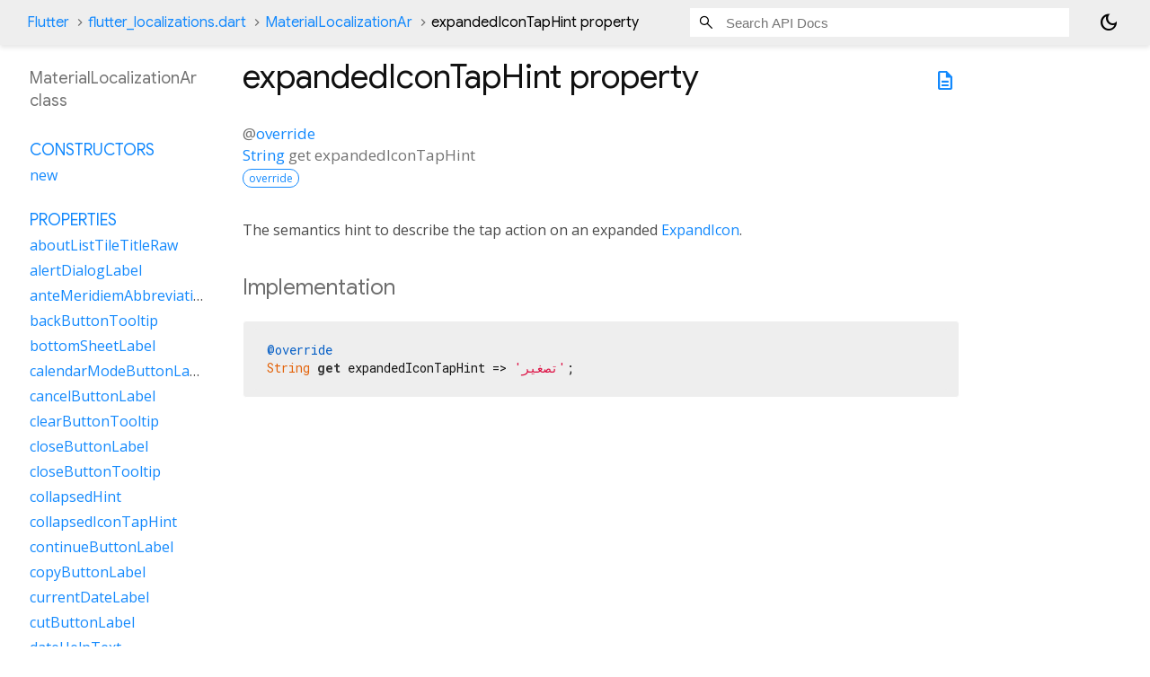

--- FILE ---
content_type: text/html; charset=utf-8
request_url: https://api.flutter.dev/flutter/flutter_localizations/MaterialLocalizationAr-class-sidebar.html
body_size: 1598
content:
<ol>

      <li class="section-title"><a href="flutter_localizations/MaterialLocalizationAr-class.html#constructors">Constructors</a></li>
        <li><a href="flutter_localizations/MaterialLocalizationAr/MaterialLocalizationAr.html">new</a></li>


    
        <li class="section-title">
          <a href="flutter_localizations/MaterialLocalizationAr-class.html#instance-properties">Properties</a>
        </li>
          
<li>
  <a href="flutter_localizations/MaterialLocalizationAr/aboutListTileTitleRaw.html">aboutListTileTitleRaw</a>
</li>
          
<li>
  <a href="flutter_localizations/MaterialLocalizationAr/alertDialogLabel.html">alertDialogLabel</a>
</li>
          
<li>
  <a href="flutter_localizations/MaterialLocalizationAr/anteMeridiemAbbreviation.html">anteMeridiemAbbreviation</a>
</li>
          
<li>
  <a href="flutter_localizations/MaterialLocalizationAr/backButtonTooltip.html">backButtonTooltip</a>
</li>
          
<li>
  <a href="flutter_localizations/MaterialLocalizationAr/bottomSheetLabel.html">bottomSheetLabel</a>
</li>
          
<li>
  <a href="flutter_localizations/MaterialLocalizationAr/calendarModeButtonLabel.html">calendarModeButtonLabel</a>
</li>
          
<li>
  <a href="flutter_localizations/MaterialLocalizationAr/cancelButtonLabel.html">cancelButtonLabel</a>
</li>
          
<li>
  <a href="flutter_localizations/MaterialLocalizationAr/clearButtonTooltip.html">clearButtonTooltip</a>
</li>
          
<li>
  <a href="flutter_localizations/MaterialLocalizationAr/closeButtonLabel.html">closeButtonLabel</a>
</li>
          
<li>
  <a href="flutter_localizations/MaterialLocalizationAr/closeButtonTooltip.html">closeButtonTooltip</a>
</li>
          
<li>
  <a href="flutter_localizations/MaterialLocalizationAr/collapsedHint.html">collapsedHint</a>
</li>
          
<li>
  <a href="flutter_localizations/MaterialLocalizationAr/collapsedIconTapHint.html">collapsedIconTapHint</a>
</li>
          
<li>
  <a href="flutter_localizations/MaterialLocalizationAr/continueButtonLabel.html">continueButtonLabel</a>
</li>
          
<li>
  <a href="flutter_localizations/MaterialLocalizationAr/copyButtonLabel.html">copyButtonLabel</a>
</li>
          
<li>
  <a href="flutter_localizations/MaterialLocalizationAr/currentDateLabel.html">currentDateLabel</a>
</li>
          
<li>
  <a href="flutter_localizations/MaterialLocalizationAr/cutButtonLabel.html">cutButtonLabel</a>
</li>
          
<li>
  <a href="flutter_localizations/MaterialLocalizationAr/dateHelpText.html">dateHelpText</a>
</li>
          
<li>
  <a href="flutter_localizations/MaterialLocalizationAr/dateInputLabel.html">dateInputLabel</a>
</li>
          
<li>
  <a href="flutter_localizations/MaterialLocalizationAr/dateOutOfRangeLabel.html">dateOutOfRangeLabel</a>
</li>
          
<li>
  <a href="flutter_localizations/MaterialLocalizationAr/datePickerHelpText.html">datePickerHelpText</a>
</li>
          
<li>
  <a href="flutter_localizations/MaterialLocalizationAr/dateRangeEndDateSemanticLabelRaw.html">dateRangeEndDateSemanticLabelRaw</a>
</li>
          
<li>
  <a href="flutter_localizations/MaterialLocalizationAr/dateRangeEndLabel.html">dateRangeEndLabel</a>
</li>
          
<li>
  <a href="flutter_localizations/MaterialLocalizationAr/dateRangePickerHelpText.html">dateRangePickerHelpText</a>
</li>
          
<li>
  <a href="flutter_localizations/MaterialLocalizationAr/dateRangeStartDateSemanticLabelRaw.html">dateRangeStartDateSemanticLabelRaw</a>
</li>
          
<li>
  <a href="flutter_localizations/MaterialLocalizationAr/dateRangeStartLabel.html">dateRangeStartLabel</a>
</li>
          
<li>
  <a href="flutter_localizations/MaterialLocalizationAr/dateSeparator.html">dateSeparator</a>
</li>
          
<li>
  <a href="flutter_localizations/MaterialLocalizationAr/deleteButtonTooltip.html">deleteButtonTooltip</a>
</li>
          
<li>
  <a href="flutter_localizations/MaterialLocalizationAr/dialModeButtonLabel.html">dialModeButtonLabel</a>
</li>
          
<li>
  <a href="flutter_localizations/MaterialLocalizationAr/dialogLabel.html">dialogLabel</a>
</li>
          
<li>
  <a href="flutter_localizations/MaterialLocalizationAr/drawerLabel.html">drawerLabel</a>
</li>
          
<li>
  <a href="flutter_localizations/MaterialLocalizationAr/expandedHint.html">expandedHint</a>
</li>
          
<li>
  <a href="flutter_localizations/MaterialLocalizationAr/expandedIconTapHint.html">expandedIconTapHint</a>
</li>
          
<li>
  <a href="flutter_localizations/MaterialLocalizationAr/expansionTileCollapsedHint.html">expansionTileCollapsedHint</a>
</li>
          
<li>
  <a href="flutter_localizations/MaterialLocalizationAr/expansionTileCollapsedTapHint.html">expansionTileCollapsedTapHint</a>
</li>
          
<li>
  <a href="flutter_localizations/MaterialLocalizationAr/expansionTileExpandedHint.html">expansionTileExpandedHint</a>
</li>
          
<li>
  <a href="flutter_localizations/MaterialLocalizationAr/expansionTileExpandedTapHint.html">expansionTileExpandedTapHint</a>
</li>
          
<li class="inherited">
  <a href="flutter_localizations/GlobalMaterialLocalizations/firstDayOfWeekIndex.html">firstDayOfWeekIndex</a>
</li>
          
<li>
  <a href="flutter_localizations/MaterialLocalizationAr/firstPageTooltip.html">firstPageTooltip</a>
</li>
          
<li class="inherited">
  <a href="dart-core/Object/hashCode.html">hashCode</a>
</li>
          
<li>
  <a href="flutter_localizations/MaterialLocalizationAr/hideAccountsLabel.html">hideAccountsLabel</a>
</li>
          
<li>
  <a href="flutter_localizations/MaterialLocalizationAr/inputDateModeButtonLabel.html">inputDateModeButtonLabel</a>
</li>
          
<li>
  <a href="flutter_localizations/MaterialLocalizationAr/inputTimeModeButtonLabel.html">inputTimeModeButtonLabel</a>
</li>
          
<li>
  <a href="flutter_localizations/MaterialLocalizationAr/invalidDateFormatLabel.html">invalidDateFormatLabel</a>
</li>
          
<li>
  <a href="flutter_localizations/MaterialLocalizationAr/invalidDateRangeLabel.html">invalidDateRangeLabel</a>
</li>
          
<li>
  <a href="flutter_localizations/MaterialLocalizationAr/invalidTimeLabel.html">invalidTimeLabel</a>
</li>
          
<li>
  <a href="flutter_localizations/MaterialLocalizationAr/keyboardKeyAlt.html">keyboardKeyAlt</a>
</li>
          
<li>
  <a href="flutter_localizations/MaterialLocalizationAr/keyboardKeyAltGraph.html">keyboardKeyAltGraph</a>
</li>
          
<li>
  <a href="flutter_localizations/MaterialLocalizationAr/keyboardKeyBackspace.html">keyboardKeyBackspace</a>
</li>
          
<li>
  <a href="flutter_localizations/MaterialLocalizationAr/keyboardKeyCapsLock.html">keyboardKeyCapsLock</a>
</li>
          
<li>
  <a href="flutter_localizations/MaterialLocalizationAr/keyboardKeyChannelDown.html">keyboardKeyChannelDown</a>
</li>
          
<li>
  <a href="flutter_localizations/MaterialLocalizationAr/keyboardKeyChannelUp.html">keyboardKeyChannelUp</a>
</li>
          
<li>
  <a href="flutter_localizations/MaterialLocalizationAr/keyboardKeyControl.html">keyboardKeyControl</a>
</li>
          
<li>
  <a href="flutter_localizations/MaterialLocalizationAr/keyboardKeyDelete.html">keyboardKeyDelete</a>
</li>
          
<li>
  <a href="flutter_localizations/MaterialLocalizationAr/keyboardKeyEject.html">keyboardKeyEject</a>
</li>
          
<li>
  <a href="flutter_localizations/MaterialLocalizationAr/keyboardKeyEnd.html">keyboardKeyEnd</a>
</li>
          
<li>
  <a href="flutter_localizations/MaterialLocalizationAr/keyboardKeyEscape.html">keyboardKeyEscape</a>
</li>
          
<li>
  <a href="flutter_localizations/MaterialLocalizationAr/keyboardKeyFn.html">keyboardKeyFn</a>
</li>
          
<li>
  <a href="flutter_localizations/MaterialLocalizationAr/keyboardKeyHome.html">keyboardKeyHome</a>
</li>
          
<li>
  <a href="flutter_localizations/MaterialLocalizationAr/keyboardKeyInsert.html">keyboardKeyInsert</a>
</li>
          
<li>
  <a href="flutter_localizations/MaterialLocalizationAr/keyboardKeyMeta.html">keyboardKeyMeta</a>
</li>
          
<li>
  <a href="flutter_localizations/MaterialLocalizationAr/keyboardKeyMetaMacOs.html">keyboardKeyMetaMacOs</a>
</li>
          
<li>
  <a href="flutter_localizations/MaterialLocalizationAr/keyboardKeyMetaWindows.html">keyboardKeyMetaWindows</a>
</li>
          
<li>
  <a href="flutter_localizations/MaterialLocalizationAr/keyboardKeyNumLock.html">keyboardKeyNumLock</a>
</li>
          
<li>
  <a href="flutter_localizations/MaterialLocalizationAr/keyboardKeyNumpad0.html">keyboardKeyNumpad0</a>
</li>
          
<li>
  <a href="flutter_localizations/MaterialLocalizationAr/keyboardKeyNumpad1.html">keyboardKeyNumpad1</a>
</li>
          
<li>
  <a href="flutter_localizations/MaterialLocalizationAr/keyboardKeyNumpad2.html">keyboardKeyNumpad2</a>
</li>
          
<li>
  <a href="flutter_localizations/MaterialLocalizationAr/keyboardKeyNumpad3.html">keyboardKeyNumpad3</a>
</li>
          
<li>
  <a href="flutter_localizations/MaterialLocalizationAr/keyboardKeyNumpad4.html">keyboardKeyNumpad4</a>
</li>
          
<li>
  <a href="flutter_localizations/MaterialLocalizationAr/keyboardKeyNumpad5.html">keyboardKeyNumpad5</a>
</li>
          
<li>
  <a href="flutter_localizations/MaterialLocalizationAr/keyboardKeyNumpad6.html">keyboardKeyNumpad6</a>
</li>
          
<li>
  <a href="flutter_localizations/MaterialLocalizationAr/keyboardKeyNumpad7.html">keyboardKeyNumpad7</a>
</li>
          
<li>
  <a href="flutter_localizations/MaterialLocalizationAr/keyboardKeyNumpad8.html">keyboardKeyNumpad8</a>
</li>
          
<li>
  <a href="flutter_localizations/MaterialLocalizationAr/keyboardKeyNumpad9.html">keyboardKeyNumpad9</a>
</li>
          
<li>
  <a href="flutter_localizations/MaterialLocalizationAr/keyboardKeyNumpadAdd.html">keyboardKeyNumpadAdd</a>
</li>
          
<li>
  <a href="flutter_localizations/MaterialLocalizationAr/keyboardKeyNumpadComma.html">keyboardKeyNumpadComma</a>
</li>
          
<li>
  <a href="flutter_localizations/MaterialLocalizationAr/keyboardKeyNumpadDecimal.html">keyboardKeyNumpadDecimal</a>
</li>
          
<li>
  <a href="flutter_localizations/MaterialLocalizationAr/keyboardKeyNumpadDivide.html">keyboardKeyNumpadDivide</a>
</li>
          
<li>
  <a href="flutter_localizations/MaterialLocalizationAr/keyboardKeyNumpadEnter.html">keyboardKeyNumpadEnter</a>
</li>
          
<li>
  <a href="flutter_localizations/MaterialLocalizationAr/keyboardKeyNumpadEqual.html">keyboardKeyNumpadEqual</a>
</li>
          
<li>
  <a href="flutter_localizations/MaterialLocalizationAr/keyboardKeyNumpadMultiply.html">keyboardKeyNumpadMultiply</a>
</li>
          
<li>
  <a href="flutter_localizations/MaterialLocalizationAr/keyboardKeyNumpadParenLeft.html">keyboardKeyNumpadParenLeft</a>
</li>
          
<li>
  <a href="flutter_localizations/MaterialLocalizationAr/keyboardKeyNumpadParenRight.html">keyboardKeyNumpadParenRight</a>
</li>
          
<li>
  <a href="flutter_localizations/MaterialLocalizationAr/keyboardKeyNumpadSubtract.html">keyboardKeyNumpadSubtract</a>
</li>
          
<li>
  <a href="flutter_localizations/MaterialLocalizationAr/keyboardKeyPageDown.html">keyboardKeyPageDown</a>
</li>
          
<li>
  <a href="flutter_localizations/MaterialLocalizationAr/keyboardKeyPageUp.html">keyboardKeyPageUp</a>
</li>
          
<li>
  <a href="flutter_localizations/MaterialLocalizationAr/keyboardKeyPower.html">keyboardKeyPower</a>
</li>
          
<li>
  <a href="flutter_localizations/MaterialLocalizationAr/keyboardKeyPowerOff.html">keyboardKeyPowerOff</a>
</li>
          
<li>
  <a href="flutter_localizations/MaterialLocalizationAr/keyboardKeyPrintScreen.html">keyboardKeyPrintScreen</a>
</li>
          
<li>
  <a href="flutter_localizations/MaterialLocalizationAr/keyboardKeyScrollLock.html">keyboardKeyScrollLock</a>
</li>
          
<li>
  <a href="flutter_localizations/MaterialLocalizationAr/keyboardKeySelect.html">keyboardKeySelect</a>
</li>
          
<li>
  <a href="flutter_localizations/MaterialLocalizationAr/keyboardKeyShift.html">keyboardKeyShift</a>
</li>
          
<li>
  <a href="flutter_localizations/MaterialLocalizationAr/keyboardKeySpace.html">keyboardKeySpace</a>
</li>
          
<li>
  <a href="flutter_localizations/MaterialLocalizationAr/lastPageTooltip.html">lastPageTooltip</a>
</li>
          
<li>
  <a href="flutter_localizations/MaterialLocalizationAr/licensesPackageDetailTextFew.html">licensesPackageDetailTextFew</a>
</li>
          
<li>
  <a href="flutter_localizations/MaterialLocalizationAr/licensesPackageDetailTextMany.html">licensesPackageDetailTextMany</a>
</li>
          
<li>
  <a href="flutter_localizations/MaterialLocalizationAr/licensesPackageDetailTextOne.html">licensesPackageDetailTextOne</a>
</li>
          
<li>
  <a href="flutter_localizations/MaterialLocalizationAr/licensesPackageDetailTextOther.html">licensesPackageDetailTextOther</a>
</li>
          
<li>
  <a href="flutter_localizations/MaterialLocalizationAr/licensesPackageDetailTextTwo.html">licensesPackageDetailTextTwo</a>
</li>
          
<li>
  <a href="flutter_localizations/MaterialLocalizationAr/licensesPackageDetailTextZero.html">licensesPackageDetailTextZero</a>
</li>
          
<li>
  <a href="flutter_localizations/MaterialLocalizationAr/licensesPageTitle.html">licensesPageTitle</a>
</li>
          
<li>
  <a href="flutter_localizations/MaterialLocalizationAr/lookUpButtonLabel.html">lookUpButtonLabel</a>
</li>
          
<li>
  <a href="flutter_localizations/MaterialLocalizationAr/menuBarMenuLabel.html">menuBarMenuLabel</a>
</li>
          
<li>
  <a href="flutter_localizations/MaterialLocalizationAr/menuDismissLabel.html">menuDismissLabel</a>
</li>
          
<li>
  <a href="flutter_localizations/MaterialLocalizationAr/modalBarrierDismissLabel.html">modalBarrierDismissLabel</a>
</li>
          
<li>
  <a href="flutter_localizations/MaterialLocalizationAr/moreButtonTooltip.html">moreButtonTooltip</a>
</li>
          
<li class="inherited">
  <a href="flutter_localizations/GlobalMaterialLocalizations/narrowWeekdays.html">narrowWeekdays</a>
</li>
          
<li>
  <a href="flutter_localizations/MaterialLocalizationAr/nextMonthTooltip.html">nextMonthTooltip</a>
</li>
          
<li>
  <a href="flutter_localizations/MaterialLocalizationAr/nextPageTooltip.html">nextPageTooltip</a>
</li>
          
<li>
  <a href="flutter_localizations/MaterialLocalizationAr/okButtonLabel.html">okButtonLabel</a>
</li>
          
<li>
  <a href="flutter_localizations/MaterialLocalizationAr/openAppDrawerTooltip.html">openAppDrawerTooltip</a>
</li>
          
<li>
  <a href="flutter_localizations/MaterialLocalizationAr/pageRowsInfoTitleApproximateRaw.html">pageRowsInfoTitleApproximateRaw</a>
</li>
          
<li>
  <a href="flutter_localizations/MaterialLocalizationAr/pageRowsInfoTitleRaw.html">pageRowsInfoTitleRaw</a>
</li>
          
<li>
  <a href="flutter_localizations/MaterialLocalizationAr/pasteButtonLabel.html">pasteButtonLabel</a>
</li>
          
<li>
  <a href="flutter_localizations/MaterialLocalizationAr/popupMenuLabel.html">popupMenuLabel</a>
</li>
          
<li>
  <a href="flutter_localizations/MaterialLocalizationAr/postMeridiemAbbreviation.html">postMeridiemAbbreviation</a>
</li>
          
<li>
  <a href="flutter_localizations/MaterialLocalizationAr/previousMonthTooltip.html">previousMonthTooltip</a>
</li>
          
<li>
  <a href="flutter_localizations/MaterialLocalizationAr/previousPageTooltip.html">previousPageTooltip</a>
</li>
          
<li>
  <a href="flutter_localizations/MaterialLocalizationAr/refreshIndicatorSemanticLabel.html">refreshIndicatorSemanticLabel</a>
</li>
          
<li>
  <a href="flutter_localizations/MaterialLocalizationAr/remainingTextFieldCharacterCountFew.html">remainingTextFieldCharacterCountFew</a>
</li>
          
<li>
  <a href="flutter_localizations/MaterialLocalizationAr/remainingTextFieldCharacterCountMany.html">remainingTextFieldCharacterCountMany</a>
</li>
          
<li>
  <a href="flutter_localizations/MaterialLocalizationAr/remainingTextFieldCharacterCountOne.html">remainingTextFieldCharacterCountOne</a>
</li>
          
<li>
  <a href="flutter_localizations/MaterialLocalizationAr/remainingTextFieldCharacterCountOther.html">remainingTextFieldCharacterCountOther</a>
</li>
          
<li>
  <a href="flutter_localizations/MaterialLocalizationAr/remainingTextFieldCharacterCountTwo.html">remainingTextFieldCharacterCountTwo</a>
</li>
          
<li>
  <a href="flutter_localizations/MaterialLocalizationAr/remainingTextFieldCharacterCountZero.html">remainingTextFieldCharacterCountZero</a>
</li>
          
<li>
  <a href="flutter_localizations/MaterialLocalizationAr/reorderItemDown.html">reorderItemDown</a>
</li>
          
<li>
  <a href="flutter_localizations/MaterialLocalizationAr/reorderItemLeft.html">reorderItemLeft</a>
</li>
          
<li>
  <a href="flutter_localizations/MaterialLocalizationAr/reorderItemRight.html">reorderItemRight</a>
</li>
          
<li>
  <a href="flutter_localizations/MaterialLocalizationAr/reorderItemToEnd.html">reorderItemToEnd</a>
</li>
          
<li>
  <a href="flutter_localizations/MaterialLocalizationAr/reorderItemToStart.html">reorderItemToStart</a>
</li>
          
<li>
  <a href="flutter_localizations/MaterialLocalizationAr/reorderItemUp.html">reorderItemUp</a>
</li>
          
<li>
  <a href="flutter_localizations/MaterialLocalizationAr/rowsPerPageTitle.html">rowsPerPageTitle</a>
</li>
          
<li class="inherited">
  <a href="dart-core/Object/runtimeType.html">runtimeType</a>
</li>
          
<li>
  <a href="flutter_localizations/MaterialLocalizationAr/saveButtonLabel.html">saveButtonLabel</a>
</li>
          
<li>
  <a href="flutter_localizations/MaterialLocalizationAr/scanTextButtonLabel.html">scanTextButtonLabel</a>
</li>
          
<li>
  <a href="flutter_localizations/MaterialLocalizationAr/scrimLabel.html">scrimLabel</a>
</li>
          
<li>
  <a href="flutter_localizations/MaterialLocalizationAr/scrimOnTapHintRaw.html">scrimOnTapHintRaw</a>
</li>
          
<li>
  <a href="flutter_localizations/MaterialLocalizationAr/scriptCategory.html">scriptCategory</a>
</li>
          
<li>
  <a href="flutter_localizations/MaterialLocalizationAr/searchFieldLabel.html">searchFieldLabel</a>
</li>
          
<li>
  <a href="flutter_localizations/MaterialLocalizationAr/searchWebButtonLabel.html">searchWebButtonLabel</a>
</li>
          
<li>
  <a href="flutter_localizations/MaterialLocalizationAr/selectAllButtonLabel.html">selectAllButtonLabel</a>
</li>
          
<li>
  <a href="flutter_localizations/MaterialLocalizationAr/selectedDateLabel.html">selectedDateLabel</a>
</li>
          
<li>
  <a href="flutter_localizations/MaterialLocalizationAr/selectedRowCountTitleFew.html">selectedRowCountTitleFew</a>
</li>
          
<li>
  <a href="flutter_localizations/MaterialLocalizationAr/selectedRowCountTitleMany.html">selectedRowCountTitleMany</a>
</li>
          
<li>
  <a href="flutter_localizations/MaterialLocalizationAr/selectedRowCountTitleOne.html">selectedRowCountTitleOne</a>
</li>
          
<li>
  <a href="flutter_localizations/MaterialLocalizationAr/selectedRowCountTitleOther.html">selectedRowCountTitleOther</a>
</li>
          
<li>
  <a href="flutter_localizations/MaterialLocalizationAr/selectedRowCountTitleTwo.html">selectedRowCountTitleTwo</a>
</li>
          
<li>
  <a href="flutter_localizations/MaterialLocalizationAr/selectedRowCountTitleZero.html">selectedRowCountTitleZero</a>
</li>
          
<li>
  <a href="flutter_localizations/MaterialLocalizationAr/selectYearSemanticsLabel.html">selectYearSemanticsLabel</a>
</li>
          
<li>
  <a href="flutter_localizations/MaterialLocalizationAr/shareButtonLabel.html">shareButtonLabel</a>
</li>
          
<li>
  <a href="flutter_localizations/MaterialLocalizationAr/showAccountsLabel.html">showAccountsLabel</a>
</li>
          
<li>
  <a href="flutter_localizations/MaterialLocalizationAr/showMenuTooltip.html">showMenuTooltip</a>
</li>
          
<li>
  <a href="flutter_localizations/MaterialLocalizationAr/signedInLabel.html">signedInLabel</a>
</li>
          
<li>
  <a href="flutter_localizations/MaterialLocalizationAr/tabLabelRaw.html">tabLabelRaw</a>
</li>
          
<li>
  <a href="flutter_localizations/MaterialLocalizationAr/timeOfDayFormatRaw.html">timeOfDayFormatRaw</a>
</li>
          
<li>
  <a href="flutter_localizations/MaterialLocalizationAr/timePickerDialHelpText.html">timePickerDialHelpText</a>
</li>
          
<li>
  <a href="flutter_localizations/MaterialLocalizationAr/timePickerHourLabel.html">timePickerHourLabel</a>
</li>
          
<li>
  <a href="flutter_localizations/MaterialLocalizationAr/timePickerHourModeAnnouncement.html">timePickerHourModeAnnouncement</a>
</li>
          
<li>
  <a href="flutter_localizations/MaterialLocalizationAr/timePickerInputHelpText.html">timePickerInputHelpText</a>
</li>
          
<li>
  <a href="flutter_localizations/MaterialLocalizationAr/timePickerMinuteLabel.html">timePickerMinuteLabel</a>
</li>
          
<li>
  <a href="flutter_localizations/MaterialLocalizationAr/timePickerMinuteModeAnnouncement.html">timePickerMinuteModeAnnouncement</a>
</li>
          
<li>
  <a href="flutter_localizations/MaterialLocalizationAr/unspecifiedDate.html">unspecifiedDate</a>
</li>
          
<li>
  <a href="flutter_localizations/MaterialLocalizationAr/unspecifiedDateRange.html">unspecifiedDateRange</a>
</li>
          
<li>
  <a href="flutter_localizations/MaterialLocalizationAr/viewLicensesButtonLabel.html">viewLicensesButtonLabel</a>
</li>

        <li class="section-title inherited"><a href="flutter_localizations/MaterialLocalizationAr-class.html#instance-methods">Methods</a></li>
          
<li class="inherited">
  <a href="flutter_localizations/GlobalMaterialLocalizations/aboutListTileTitle.html">aboutListTileTitle</a>
</li>
          
<li class="inherited">
  <a href="flutter_localizations/GlobalMaterialLocalizations/dateRangeEndDateSemanticLabel.html">dateRangeEndDateSemanticLabel</a>
</li>
          
<li class="inherited">
  <a href="flutter_localizations/GlobalMaterialLocalizations/dateRangeStartDateSemanticLabel.html">dateRangeStartDateSemanticLabel</a>
</li>
          
<li class="inherited">
  <a href="flutter_localizations/GlobalMaterialLocalizations/formatCompactDate.html">formatCompactDate</a>
</li>
          
<li class="inherited">
  <a href="flutter_localizations/GlobalMaterialLocalizations/formatDecimal.html">formatDecimal</a>
</li>
          
<li class="inherited">
  <a href="flutter_localizations/GlobalMaterialLocalizations/formatFullDate.html">formatFullDate</a>
</li>
          
<li class="inherited">
  <a href="flutter_localizations/GlobalMaterialLocalizations/formatHour.html">formatHour</a>
</li>
          
<li class="inherited">
  <a href="flutter_localizations/GlobalMaterialLocalizations/formatMediumDate.html">formatMediumDate</a>
</li>
          
<li class="inherited">
  <a href="flutter_localizations/GlobalMaterialLocalizations/formatMinute.html">formatMinute</a>
</li>
          
<li class="inherited">
  <a href="flutter_localizations/GlobalMaterialLocalizations/formatMonthYear.html">formatMonthYear</a>
</li>
          
<li class="inherited">
  <a href="flutter_localizations/GlobalMaterialLocalizations/formatShortDate.html">formatShortDate</a>
</li>
          
<li class="inherited">
  <a href="flutter_localizations/GlobalMaterialLocalizations/formatShortMonthDay.html">formatShortMonthDay</a>
</li>
          
<li class="inherited">
  <a href="flutter_localizations/GlobalMaterialLocalizations/formatTimeOfDay.html">formatTimeOfDay</a>
</li>
          
<li class="inherited">
  <a href="flutter_localizations/GlobalMaterialLocalizations/formatYear.html">formatYear</a>
</li>
          
<li class="inherited">
  <a href="flutter_localizations/GlobalMaterialLocalizations/licensesPackageDetailText.html">licensesPackageDetailText</a>
</li>
          
<li class="inherited">
  <a href="dart-core/Object/noSuchMethod.html">noSuchMethod</a>
</li>
          
<li class="inherited">
  <a href="flutter_localizations/GlobalMaterialLocalizations/pageRowsInfoTitle.html">pageRowsInfoTitle</a>
</li>
          
<li class="inherited">
  <a href="flutter_localizations/GlobalMaterialLocalizations/parseCompactDate.html">parseCompactDate</a>
</li>
          
<li class="inherited">
  <a href="flutter_localizations/GlobalMaterialLocalizations/remainingTextFieldCharacterCount.html">remainingTextFieldCharacterCount</a>
</li>
          
<li class="inherited">
  <a href="flutter_localizations/GlobalMaterialLocalizations/scrimOnTapHint.html">scrimOnTapHint</a>
</li>
          
<li class="inherited">
  <a href="flutter_localizations/GlobalMaterialLocalizations/selectedRowCountTitle.html">selectedRowCountTitle</a>
</li>
          
<li class="inherited">
  <a href="flutter_localizations/GlobalMaterialLocalizations/tabLabel.html">tabLabel</a>
</li>
          
<li class="inherited">
  <a href="flutter_localizations/GlobalMaterialLocalizations/timeOfDayFormat.html">timeOfDayFormat</a>
</li>
          
<li class="inherited">
  <a href="dart-core/Object/toString.html">toString</a>
</li>

        <li class="section-title inherited"><a href="flutter_localizations/MaterialLocalizationAr-class.html#operators">Operators</a></li>
          
<li class="inherited">
  <a href="dart-core/Object/operator_equals.html">operator ==</a>
</li>

    

    


</ol>


--- FILE ---
content_type: text/javascript; charset=utf-8
request_url: https://api.flutter.dev/assets/api_survey.js
body_size: -58
content:
window.ApiSurveyDocs = function(apiPages) {
  var url = window.location.href;
  var fragments = url.split('/');
  if (fragments == null || fragments.length == 0) {
    return;
  }
  var classFragment = fragments[fragments.length -1];
  if (classFragment == null) {
    return;
  }
  var apiDocClassFragments = classFragment.split('-');
  if (apiDocClassFragments.length != 2) {
    return;
  }
  var apiDocClass = apiDocClassFragments[0];
  if (url == null || apiPages.indexOf(apiDocClass) == -1) {
    return;
  }
  scriptElement = document.createElement('script');
  scriptElement.setAttribute('src', 'https://www.google.com/insights/consumersurveys/async_survey?site=sygvgfetfwmwm7isniaym3m6f4');
  document.head.appendChild(scriptElement);
}
scriptElement = document.createElement('script');
scriptElement.setAttribute('src', 'https://storage.googleapis.com/flutter-dashboard.appspot.com/api_survey/api_survey_docs.html');
document.head.appendChild(scriptElement);
